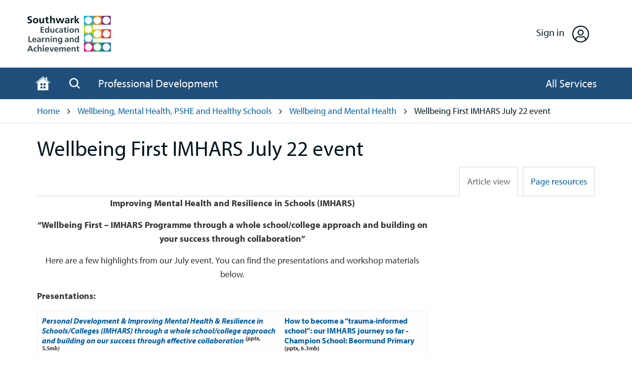

--- FILE ---
content_type: text/html; charset=utf-8
request_url: https://education.southwark.gov.uk/pshe-healthy-schools/mental-health-wellbeing/wellbeing-first-imhars-july-22-event
body_size: 29397
content:
<!doctype html>
<html class="no-js" lang="en" dir="ltr">
<head>
    <title>Wellbeing First IMHARS July 22 event | Southwark Schools</title>
<meta charset="utf-8" />
<meta http-equiv="X-UA-Compatible" content="IE=edge,chrome=1" />
<meta name="viewport" content="width=device-width, initial-scale=1" />
<meta name="url" content="https://education.southwark.gov.uk/Home" />
<meta name="twitter:image" content="/graphics/favicons/OGimageDefault.png" /> 
<meta property="og:image" content="/graphics/favicons/OGimageDefault.png" />
 <meta name="DC.description" content="Description text here" />
 <meta name="DC.identifier" content="https://education.southwark.gov.uk/pshe-healthy-schools/mental-health-wellbeing/wellbeing-first-imhars-july-22-event" />
 <meta name="DC.source" content="https://education.southwark.gov.uk/pshe-healthy-schools/mental-health-wellbeing/wellbeing-first-imhars-july-22-event" />
 <meta name="DC.publisher" content="Southwark Education, Learning and Achievement" />
 <meta name="DC.title" content="Wellbeing First IMHARS July 22 event" />
 <meta name="DC.language" content="eng" />
 <meta name="DC.rights.copyright" content="Copyright 2021 Southwark Education, Learning and Achievement" />
 <meta name="DC.coverage" content="UK" />
 <meta name="DC.subject" content="Description text here" />

 <meta name="description" content="Description text here" />
 <meta name="keywords" content="southwark council,southwark schools,southwark,Summerhouse, Governors,School Improvement Advisory Team,Safeguarding,School's Human Resources,Education Business Alliance,Early Years Foundation Stage,Wellbeing, Mental Health,PSHE & Healthy SchoolsEarly Career Teachers (ECTs),Early Years PVIs,Partnerships,Music,Southwark Adult Learning Education" />
<link rel="apple-touch-icon-precomposed" sizes="57x57" href="/graphics/favicons/apple-touch-icon-57x57.png" />
<link rel="apple-touch-icon-precomposed" sizes="114x114" href="/graphics/favicons/apple-touch-icon-114x114.png" />
<link rel="apple-touch-icon-precomposed" sizes="72x72" href="/graphics/favicons/apple-touch-icon-72x72.png" />
<link rel="apple-touch-icon-precomposed" sizes="144x144" href="/graphics/favicons/apple-touch-icon-144x144.png" />
<link rel="apple-touch-icon-precomposed" sizes="60x60" href="/graphics/favicons/apple-touch-icon-60x60.png" />
<link rel="apple-touch-icon-precomposed" sizes="120x120" href="/graphics/favicons/apple-touch-icon-120x120.png" />
<link rel="apple-touch-icon-precomposed" sizes="76x76" href="/graphics/favicons/apple-touch-icon-76x76.png" />
<link rel="apple-touch-icon-precomposed" sizes="152x152" href="/graphics/favicons/apple-touch-icon-152x152.png" />
<link rel="icon" type="image/png" href="/graphics/favicons/favicon-196x196.png" sizes="196x196" />
<link rel="icon" type="image/png" href="/graphics/favicons/favicon-96x96.png" sizes="96x96" />
<link rel="icon" type="image/png" href="/graphics/favicons/favicon-32x32.png" sizes="32x32" />
<link rel="icon" type="image/png" href="/graphics/favicons/favicon-16x16.png" sizes="16x16" />
<link rel="icon" type="image/png" href="/graphics/favicons/favicon-128.png" sizes="128x128" />
<meta name="application-name" content="&nbsp;"/>
<meta name="msapplication-TileColor" content="#FFFFFF" />
<meta name="msapplication-TileImage" content="/graphics/favicons/mstile-144x144.png" />
<meta name="msapplication-square70x70logo" content="/graphics/favicons/mstile-70x70.png" />
<meta name="msapplication-square150x150logo" content="/graphics/favicons/mstile-150x150.png" />
<meta name="msapplication-wide310x150logo" content="/graphics/favicons/mstile-310x150.png" />
<meta name="msapplication-square310x310logo" content="/graphics/favicons/mstile-310x310.png" />
<link rel="stylesheet" type="text/css" href="/css/app.css?2" />

    
</head>

<body>

<!-- Google Tag Manager -->
<noscript>
    <iframe src="//www.googletagmanager.com/ns.html?id=GTM-P59KV5"
            height="0" width="0" style="display: none; visibility: hidden"></iframe>
</noscript>
<script>
        (function (w, d, s, l, i) {
            w[l] = w[l] || []; w[l].push({
                'gtm.start':
                    new Date().getTime(), event: 'gtm.js'
            }); var f = d.getElementsByTagName(s)[0],
                j = d.createElement(s), dl = l != 'dataLayer' ? '&l=' + l : ''; j.async = true; j.src =
                    '//www.googletagmanager.com/gtm.js?id=' + i + dl; f.parentNode.insertBefore(j, f);
        })(window, document, 'script', 'dataLayer', 'GTM-P59KV5');</script>
<!-- End Google Tag Manager --><nav>
    <ul id="accessbar">
        <li><a href="#article" title="Skip to Content, accesskey S" class="skip_content" accesskey="S" tabindex="0">Skip to Content</a></li>
        <li><a href="/accessibility" title="Accessibility Options Page, accesskey 0" class="skip_content" accesskey="0" tabindex="0">Accessibility Options</a></li>
        <li><a href="/" title="Home Page, accesskey 1" class="skip_content" accesskey="1" tabindex="0">Home Page</a></li>
        <li><a href="#firstNav" title="Skip to navigation, accesskey 2" class="skip_content" accesskey="2" tabindex="0">Skip to navigation</a></li>
        <li><a href="/search" title="Search, accesskey 4" class="skip_content" accesskey="4" tabindex="0">Search</a></li>
        <li><a href="#footer" title="Skip to Base of page, accesskey 5" class="skip_content" accesskey="5" tabindex="0">Skip to Base of page</a></li>
        <li><a href="/disclaimer" title="Terms and conditions, accesskey 8" class="skip_content" accesskey="8" tabindex="0">Terms and conditions</a></li>
        <li><a href="/contact-us" title="Contact us, accesskey 9" class="skip_content" accesskey="9" tabindex="0">Contact us</a></li>
    </ul>
</nav>
    <div id="site">
<div class="header mast">
    <div class="row small-collapse medium-uncollapse margin-bottom-0 align-middle">

<div class="columns small-3 large-2">
    <a href="/" class="homeLink">

        <img class="show-for-medium" srcset="
					/graphics/sela/logo/mast/SELA-logo@3x.png 3x,
					/graphics/sela/logo/mast/SELA-logo@2x.png 2x,
					/graphics/sela/logo/mast/SELA-logo.png 1x" src="/graphics/sela/logo/mast/SELA-logo.png" alt="Southwark Education, Learning and Achievement logo" class="hide-for-sr" />
        <span class="show-for-sr">Southwark Education, Learning and Achievement</span>

        <img src="/graphics/sela/logo/mast/SELA-logo-small.png" align="Southwark Education, Learning and Achievement logo" class="hide-for-sr hide-for-medium" />

    </a>
</div>

<div class="columns large-7 show-for-large">
</div>


<div class="columns small-6 large-3 text-right">
    <div class="relative">
        <a href="#credsPanel" id="credsPanelTriggerLink" data-tgp-panel-id="credsPanel"  class="headerLink mastLink" title="Southwark Education, Learning and Achievement account and login"><span class="show-for-large">Sign in</span><i class="fal fa-user-circle"></i></a>
        <div id="credsPanel" class="desktopTogglePanel text-center togglePanel">

                <p><a href="/user/Login" class="button">Sign in</a>
            <span id="credsPanel-label">to Southwark Education, Learning and Achievement</span>
            <span class="or">or</span> Complete a task any time of day with your dedicated, personalised account
            <a href="/user/Register" class="button">Create account</a></p>

        </div>
    </div>
</div>

    </div>
</div>                <nav>




<div class="topMenu">
    <div class="wrapper noSidePaddingSmall">
        <ul class="menu icon">
            <li><a href="/" aria-label="Home page" title=""><i aria-hidden="true" class="glyph customSize icon-home"></i><span class="visuallyhidden">Home</span></a></li>
                <li><a href="#searchBlock" class="withActive tgp__trigger " data-tgp-panel-id="searchBlock" id="searchSite" aria-expanded="true" aria-controls="searchBlock" aria-label="Open Search"><i aria-hidden="true" class="glyph customSize icon-search" title="Toggle search?"><span class="visuallyhidden">Search</span></i></a></li>
            <li class="hide-for-large"><a href="#smallScreenCoursesMenu" class="withActive altColor tgp__trigger" data-tgp-panel-id="smallScreenCoursesMenu" id="coursesMenuNavigation"><i class="glyph customSize icon-pencilruler hide-for-large" aria-hidden="true"></i></a></li>
            <li class="show-for-large"><a href="/professional-development"><span>Professional Development</span></a></li>
            <li class="hide-for-large"><a href="#smallScreenProfileMenu" class="withActive altColor" data-tgp-panel-id="smallScreenProfileMenu" id="profileMenuNavigation"><i class="glyph customSize icon-user hide-for-large" aria-hidden="true"></i><span class="visuallyhidden">User menu</span></a></li>
            <li>
                <a href="#allServicesNav" class="allServices tgp__trigger" data-tgp-panel-id="allServicesNav" id="navigation" aria-expanded="false" aria-controls="allServicesNav" aria-label="Open All Services">
                    <span class="show-for-large">All Services</span>
                    <i class="glyph customSize icon-menu hide-for-large" aria-hidden="true"></i>
                </a>
            </li>
        </ul>
    </div>
</div>


<div id="searchBlock" class="toggleSearchBlock togglePanel" style="display: none" aria-expanded="false">
    <div class="wrapper">
        <div class="paddingTop paddingBottom">
            <div class="headerSearch withSelect clearfix">
                <form action="/search" method="GET">
                    <label for="searchSiteField" class="visuallyhidden">Search</label>
                    <input type="search" id="searchSiteField" class="text headerSearchText noBottomMargin placeholder" style="width:100%" placeholder="Keywords..." name="q">
                    <button class="headerSearchButton" type="submit">Go</button>

                </form>
            </div>
        </div>
    </div>
</div>


<div class="tasksBlock clearfix">
    <div class="wrapper noSidePaddingSmall clearfix">
        <div id="firstNav">
            <div id="allServicesNav" class="toggleMenuBlock togglePanel tgp__panel" aria-hidden="true" role="region" aria-label="Navigate this website" style="display: none;">
                <ul class="taskNav fiveItems show-for-large text-center" data-equalizer data-equalize-on-stack="true">
                            <li><a href="/children-s-services" class="colour6"><span data-equalizer-watch>Children’s Services</span></a></li>
                            <li><a href="/governance" class="colour2"><span data-equalizer-watch>Governors</span></a></li>
                            <li><a href="/school-improvement-advisory-team" class="colour3"><span data-equalizer-watch>School Improvement Advisory Team</span></a></li>
                            <li><a href="/safeguarding" class="colour4"><span data-equalizer-watch>Safeguarding</span></a></li>
                            <li><a href="/schoolshr" class="colour5"><span data-equalizer-watch>Schools&#39; Human Resources</span></a></li>
                            <li><a href="/send" class="colour1"><span data-equalizer-watch>SEND</span></a></li>
                            <li><a href="/summerhouse" class="colour17"><span data-equalizer-watch>Summerhouse</span></a></li>
                            <li><a href="/early-years-foundation-stage" class="colour7"><span data-equalizer-watch>Early Years Foundation Stage</span></a></li>
                            <li><a href="/pshe-healthy-schools" class="colour8"><span data-equalizer-watch>Wellbeing, Mental Health, PSHE &amp; Healthy Schools</span></a></li>
                            <li><a href="/early-years-pvi" class="colour10"><span data-equalizer-watch>Early Years PVIs</span></a></li>
                            <li><a href="/partnerships" class="colour11"><span data-equalizer-watch>Partnerships</span></a></li>
                            <li><a href="/climate-action" class="colour16"><span data-equalizer-watch>Climate Action</span></a></li>
                            <li><a href="/southwark-adult-learning" class="colour13"><span data-equalizer-watch>Southwark Adult Learning</span></a></li>
                            <li><a href="/southwark-stands-together" class="colour14"><span data-equalizer-watch>Southwark Stands Together</span></a></li>
                            <li><a href="/southwark-school-meals-transformation" class="colour15"><span data-equalizer-watch>Southwark School Meals Transformation</span></a></li>

                </ul>
                <ul class="menu vertical hide-for-large">

                            <li><a href="/children-s-services" class="colour6">Children’s Services</a></li>
                            <li><a href="/governance" class="colour2">Governors</a></li>
                            <li><a href="/school-improvement-advisory-team" class="colour3">School Improvement Advisory Team</a></li>
                            <li><a href="/safeguarding" class="colour4">Safeguarding</a></li>
                            <li><a href="/schoolshr" class="colour5">Schools&#39; Human Resources</a></li>
                            <li><a href="/send" class="colour1">SEND</a></li>
                            <li><a href="/summerhouse" class="colour17">Summerhouse</a></li>
                            <li><a href="/early-years-foundation-stage" class="colour7">Early Years Foundation Stage</a></li>
                            <li><a href="/pshe-healthy-schools" class="colour8">Wellbeing, Mental Health, PSHE &amp; Healthy Schools</a></li>
                            <li><a href="/early-years-pvi" class="colour10">Early Years PVIs</a></li>
                            <li><a href="/partnerships" class="colour11">Partnerships</a></li>
                            <li><a href="/climate-action" class="colour16">Climate Action</a></li>
                            <li><a href="/southwark-adult-learning" class="colour13">Southwark Adult Learning</a></li>
                            <li><a href="/southwark-stands-together" class="colour14">Southwark Stands Together</a></li>
                            <li><a href="/southwark-school-meals-transformation" class="colour15">Southwark School Meals Transformation</a></li>


                </ul>
            </div>
        </div>
    </div>
</div>

<div class="profileNav whiteBg clearfix hide-for-large">
    <div class="wrapper noSidePaddingSmall">
        <ul class="menu vertical togglePanel" id="smallScreenCoursesMenu">
            <li><a href="/professional-development"><span>Professional Development</span></a></li>
        </ul>
    </div>
</div>
<div class="breadcrumb clearfix show-for-large">
    <div class="wrapper">
        <nav>
            <ul>
                <li><a href="/">Home</a></li>
                            <li><a href="/pshe-healthy-schools">Wellbeing, Mental Health, PSHE and Healthy Schools</a></li>
                            <li><a href="/pshe-healthy-schools/mental-health-wellbeing"> Wellbeing and Mental Health</a></li>
                    <li><span>Wellbeing First IMHARS July 22 event</span></li>
            </ul>
        </nav>
    </div>
</div>

                </nav>



    <article>
        <div class="wrapper main noSidePaddingSmall">
            <div class="blockWrapper clearfix" tabindex="-1">
                <div class="wysiwyg text-left">
                    <h1>Wellbeing First IMHARS July 22 event</h1>
                    <div class="pageTabsBorder clearfix">
                        <ul class="pageTabs right withTabScript">
                            <li><a href="#article" class="current">Article view</a></li>
                            <li><a href="#resources" class="">Page resources</a></li>
                        </ul>
                    </div>
                </div>
                <div id="article" style="display:block;" aria-hidden="false">
                    <article class="content wysiwyg">






                        <p style="text-align:center"><strong>Improving Mental Health and Resilience in Schools (IMHARS)</strong></p>

<p style="text-align:center"><strong>&ldquo;Wellbeing First &ndash; IMHARS Programme through a whole school/college approach and building on your success through collaboration&rdquo;</strong></p>

<p style="text-align:center">Here are a few highlights from our July event. You can&nbsp;find the presentations and workshop materials below.</p>

<p><strong>Presentations:</strong></p>

<table class="table">
	<tbody>
		<tr>
			<td><strong><em><a href="https://education.southwark.gov.uk/assets/attach/8071/PersonalDevelopment_IMHARS-WellbeingforEducation_Lee-Souter__8thJuly22_final.pptx">Personal Development &amp; Improving Mental Health &amp; Resilience in Schools/Colleges (IMHARS) through a whole school/college approach and building on our success through effective collaboration</a>
<sup> (pptx, 5.5mb)</sup></em></strong></td>
			<td><strong><a href="https://education.southwark.gov.uk/assets/attach/8072/BeormundPrimary_IMHARS_Keynote_July22.pptx">How to become a &ldquo;trauma-informed school&rdquo;: our IMHARS journey so far - Champion School: Beormund Primary</a>
<sup> (pptx, 6.3mb)</sup></strong></td>
		</tr>
		<tr>
			<td><strong><a href="https://education.southwark.gov.uk/assets/attach/8073/Peter-HillsCEPrimary_IMHARS_Keynote_July22.pptx">Mindful Movement &amp; Wellbeing - Champion School: Peter Hills CoE Primary</a>
<sup> (pptx, 18.6mb)</sup></strong></td>
			<td><strong><a href="https://education.southwark.gov.uk/assets/attach/8074/Maudsley-and-Bethlem-School_IMHARS_SuccessStory_July22.pptx">Success Story - Maudsley &amp; Bethlem Hospital School</a>
<sup> (pptx, 1.7mb)</sup></strong></td>
		</tr>
	</tbody>
</table>

<p><strong>Workshops</strong></p>

<table class="table">
	<tbody>
		<tr>
			<td><strong><a href="https://education.southwark.gov.uk/assets/attach/8075/ResilientFamilies_ParentalProgramme_IMHARS_8th-July_final.pptx">Building resilient families for the future - The Wellbeing First programme for parents/carers &ndash; Champion School; Rotherhithe Primary</a>
<sup> (pptx, 5mb)</sup></strong></td>
			<td><strong><a href="https://education.southwark.gov.uk/assets/attach/8076/Data-led-approaches_BessemerGrange_Groundwork_TheNest_Xavia_final.pptx">Data-led identification of need - working with anxiety in primary and secondary schools - Champion School: Bessemer Grange &amp; Groundwork&rsquo;s The Nest</a>
<sup> (pptx, 1.6mb)</sup></strong></td>
		</tr>
		<tr>
			<td><strong><a href="https://education.southwark.gov.uk/assets/attach/8077/Effective-partnerships-support-C-YPwith-SEND_StGeorgesCE_Groundwork_TheNest_JonathanWren_final.pptx">Data-led identification of need - working with anxiety in primary and secondary schools - Champion School: Bessemer Grange &amp; Groundwork&rsquo;s The Nest</a>
<sup> (pptx, 4.3mb)</sup></strong></td>
			<td><strong><a href="https://education.southwark.gov.uk/assets/attach/8080/PSHEAssoc_Assessment-Southwark-1-.pdf">PSHE Association: Effective Assessment of PSHE Education</a>
<sup> (pdf, 2.8mb)</sup></strong></td>
		</tr>
		<tr>
			<td><strong><a href="https://education.southwark.gov.uk/assets/attach/8079/PSHEAssoc_Addressing-sexual-harassment-Southwark-1-.pdf">PSHE Association: Addressing sexual harassment through PSHE Education</a>
<sup> (pdf, 2.5mb)</sup></strong></td>
			<td>&nbsp;</td>
		</tr>
	</tbody>
</table>

<figure class="contentImg left"><img alt="Lisa Butcher Delivering keynote for Southwark school staff" data-assetid="8097" src="/_images/pageside/8097/IMG_8958.jpg">
<figcaption></figcaption>
</figure>

<figure class="contentImg left"><img alt="Mindful Movement presentation" data-assetid="8098" src="/_images/pageside/8098/IMG_8980.jpg">
<figcaption></figcaption>
</figure>

<figure class="contentImg left"><img alt="Kellie Ansell workshop for Southwark school staff" data-assetid="8101" src="/_images/pageside/8101/IMG_9017.jpg">
<figcaption></figcaption>
</figure>

<figure class="contentImg left"><img alt="John Ivens delivering keynote for Southwark school staff" data-assetid="8100" src="/_images/pageside/8100/IMG_9040.jpg">
<figcaption></figcaption>
</figure>

<figure class="contentImg right"><img alt="Melanie Bloch delivering Laughter Yoga for Southwark school staff" data-assetid="8099" src="/_images/pageside/8099/IMG_8985.jpg">
<figcaption></figcaption>
</figure>

<figure class="contentImg left"><img alt="PSHE Association workshop for Southwark school staff" data-assetid="8102" src="/_images/pageside/8102/IMG_9014.jpg">
<figcaption></figcaption>
</figure>

<figure class="contentImg left"><img alt="Lee souter delivering keynote for Southwark school staff" data-assetid="8104" src="/_images/pageside/8104/IMG_8944.jpg">
<figcaption></figcaption>
</figure>

<figure class="contentImg left"><img alt="Peter Hills keynote for Southwark school staff" data-assetid="8105" src="/_images/pageside/8105/IMG_8972.jpg">
<figcaption></figcaption>
</figure>

<figure class="contentImg left"><img alt="Councillor Ali presenting Silver award to Dog Kennel Hill Primary School" data-assetid="8107" src="/_images/pageside/8107/IMG_9052.jpg">
<figcaption></figcaption>
</figure>

<figure class="contentImg left"><img alt="Councillor Ali presenting Enhanced Award to Bessemer Primary school" data-assetid="8108" src="/_images/pageside/8108/IMG_9075.jpg">
<figcaption></figcaption>
</figure>

<figure class="contentImg right"><img alt="Councillor Ali presenting Enhanced Award to Maudsley and Bethlem Hospital School" data-assetid="8109" src="/_images/pageside/8109/IMG_9073.jpg">
<figcaption></figcaption>
</figure>

<figure class="contentImg left"><img alt="Councillor Ali presenting Enhanced Award to The Grove School" data-assetid="8110" src="/_images/pageside/8110/IMG_9055.jpg">
<figcaption></figcaption>
</figure>

<figure class="contentImg right"><img alt="Councillor Ali presenting Enhanced Award to Phoenix Primary School" data-assetid="8111" src="/_images/pageside/8111/IMG_9061.jpg">
<figcaption></figcaption>
</figure>

<figure class="contentImg left"><img alt="Councillor Ali presenting Enhanced Award to Snowsfields Primary School" data-assetid="8112" src="/_images/pageside/8112/IMG_9065.jpg">
<figcaption></figcaption>
</figure>

<figure class="contentImg right"><img alt="Councillor Ali presenting Enhanced Award to  St Georges Church of England School" data-assetid="8114" src="/_images/pageside/8114/IMG_9059.jpg">
<figcaption></figcaption>
</figure>

<figure class="contentImg left"><img alt="Councillor Ali presenting Enhanced Award to Southwark Park Primary School" data-assetid="8115" src="/_images/pageside/8115/IMG_9067.jpg">
<figcaption></figcaption>
</figure>

<figure class="contentImg right"><img alt="Councillor Ali presenting Enhanced Award to Grange Primary School" data-assetid="8116" src="/_images/pageside/8116/IMG_9070.jpg">
<figcaption></figcaption>
</figure>

<p>&nbsp;</p>

<p>&nbsp;</p>

<p>&nbsp;</p>




        <time class="datePublished" datetime="2016-03-23T08:36:04+0000">Last Updated on 28/07/2022 <span class="timePublished visuallyhidden">10:38&nbsp;GMT</span></time>



                    </article>



                </div>



<div id="resources" style="display:none" aria-hidden="true">

    <div class="block padding-top-2" aria-labelledby="resourcesTitle">
        <!-- change to an h2 please -->
        <h2 id="resourcesTitle" class="visuallyhidden">Associated documents</h2>

    <p class="h3">Associated documents</p>
            <div class="callout secondary text-center">
                <p class="h2 marginBottom">There are no downloads available</p>
            </div>

    <p class="h3">Associated links</p>
            <div class="callout secondary text-center">
                <p class="h2 marginBottom">There are no related links available</p>
            </div>
        <div class="clearfix"></div>
    </div>
</div>



                <div class="clearfix"></div>





                
            </div>
        </div>
    </article>


<footer class="footer clearfix" id="footer" role="contentinfo">
    <div class="wrapper paddingTop paddingBottom text-center large-text-left">
        <div class="row equalHeights clearfix">





<div class="block fourColumn height">

            <p class="h4"><strong>Useful information</strong></p>
                    <p class="margin-0"><a href="/site-information/use-of-cookies">Use of Cookies</a></p>
                    <p class="margin-0"><a href="/site-information/booking-and-paying-for-a-professional-development-and-training">Booking and Paying terms and conditions</a></p>


</div>
<div class="block fourColumn height">

            <p class="h4"><strong>Getting around</strong></p>
                <p> <a href="">Southwark Council, PO BOX 64529, London SE1P 5LX</a></p>
                <p> <a href="/site-information/getting-around">Terms of Use</a></p>



</div>
<div class="block fourColumn height">

            <p class="h4"><strong>Partners</strong></p>
                    <a href="http://www.southwark.gov.uk/"><img src="/images_partners/partners/3833/High%20Res%20logo.jpg" width="201" alt="Southwark Council"></a>


        </div>

<div class="block fourColumn height last">

    <p class="h4"><strong>Get social</strong></p>
        <a href="Facebook" rel="external" class="icon"><i aria-hidden="true" class="glyph customSize icon-facebook"></i></a>
        &nbsp;
        <a href="https://twitter.com/SouthwarkCPD" rel="external" class="icon"><i aria-hidden="true" class="glyph customSize icon-twitter"></i></a>

</div>

        </div>
    </div>

<div class="creditWrapper clearfix text-center large-text-left">
    <div class="wrapper">
        <p class="block credits clear">
            Web design by <a href="https://www.web-labs.co.uk/solution/web-design" rel="external">web labs design</a> | <a href="https://www.web-labs.co.uk/products/content-master"><abbr title="content management system">CMS</abbr> by web labs</a>
        </p>
    </div>
</div>


</footer>

    </div>
<div id="cookie-law" class="showCookie" data-reveal="" aria-hidden="false" role="dialog" aria-labelledby="cookieModalTitle" tabindex="-1" style="display: block;">

		<p id="modalTitle" class="text-center">As is common practice with many websites we use cookies, which are small files downloaded to your computer, used to improve your browsing experience.  We recommend you leave on all cookies if you want to enjoy this website.</p>
    <button type="button" data-close aria-label="Close reveal" id="close-reveal"><span class="tick"></span>Continue with our recommended settings</button>
	<p class="text-center"><a href="https://schools.southwark.gov.uk/essential-information/use-of-cookies">Find out more about cookies we use and how you can remove them</a>.</p>

</div>

<script src="/js/app.js?v=2"></script>

<script>
    function doCookie() {
        // if you dont want the fade in remove .addClass('showCookie')
        $('#cookie-law').show().addClass('showCookie');
        $('#cookie-law').attr('aria-hidden', 'false');
    }

    doCookie();

    // launch with a click event
    $('#close-reveal').on('click', function () {
        $('#cookie-law').addClass('hideCookie');

        var expires = new Date();
        expires.setTime(expires.getTime() + (180 * 24 * 60 * 60 * 1000));
        document.cookie = 'CookieNotice.Hide=1; expires=' + expires.toUTCString();

        setTimeout(function () {
            $('#cookie-law').removeClass('showCookie').hide();
            $('#cookie-law').attr('aria-hidden', 'true');
        }, 1000);

    });

    $('#notification-button').on('click', function () {

        var expires = new Date();
        expires.setTime(expires.getTime() + (180 * 24 * 60 * 60 * 1000));
        document.cookie = 'Notification.Hide=1; expires=' + expires.toUTCString();

    });

</script>

<script>

    $(document).ready(function () {
        $('#slider0, #slider1, #slider2, #slider3, #slider4, #slider5, #slider6, #slider7, #slider8, #slider9, #slider10').bxSlider({
            auto: false,
            //pager:false,

            preloadImages: 'visible',
            slideWidth: 250,
            minSlides: 1,
            maxSlides: 4,
            slideMargin: 30
        });
    });
</script>
        <script>
            $(document).ready(function () {
                if ($('#chapterNav')) {
                    $('.wysiwyg').addClass('withAside');
                }
            });
        </script>
    <noscript>
    <div class="noScript">
        <p class="h1">We have a problem!</p>
        <p>
            It appears that your web browser does not support JavaScript, or you have temporarily disabled scripting. Either way, this site won't work without it. Please take a look at our <a href="/browsers">browser support page</a> for more help.
        </p>
    </div>
</noscript>


</body>
</html>